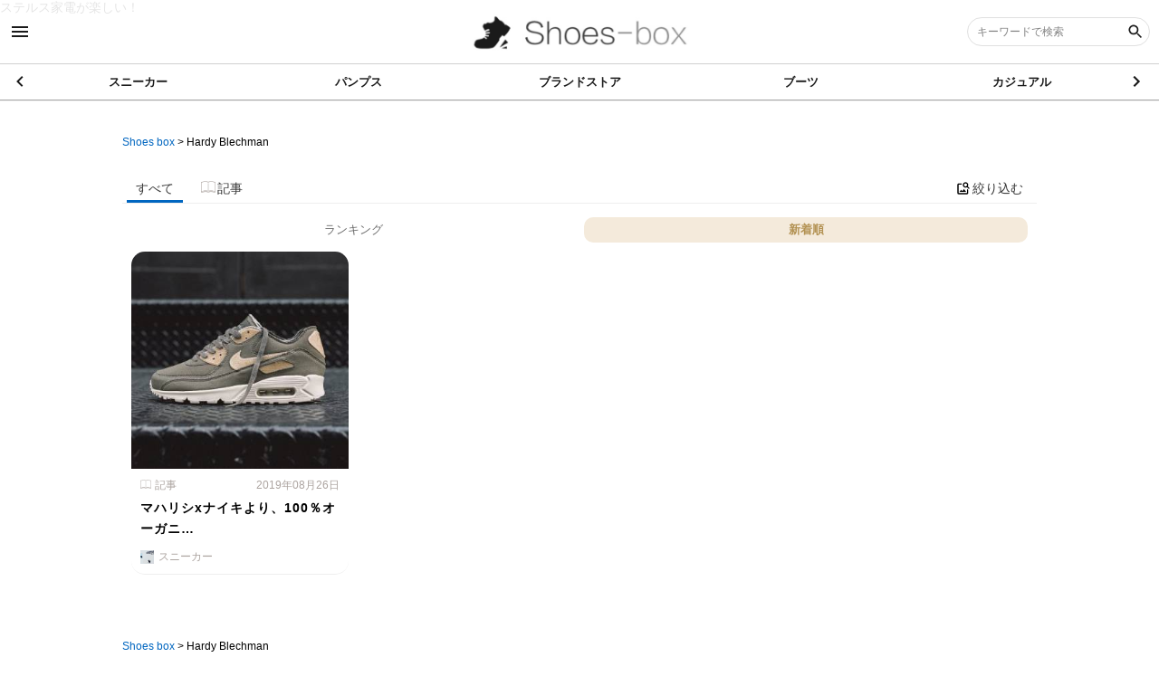

--- FILE ---
content_type: text/html; charset=utf-8
request_url: https://shoes-box.net/search?page=1&sort=new&stage=&tag=Hardy+Blechman&type=
body_size: 7996
content:
<!DOCTYPE html><html lang="jp"><head><meta name="google-site-verification" content="4XkO8WSaMlCIe4YG4ZE6mVYLI0xb8Gf6e4UcT-Ji0LY" />

<!-- Google tag (gtag.js) - Google Analytics -->
<script async src="https://www.googletagmanager.com/gtag/js?id=G-W8SE6K22MV"></script>
<script>
  window.dataLayer = window.dataLayer || [];
  function gtag(){dataLayer.push(arguments);}
  gtag('js', new Date());

  gtag('config', 'G-W8SE6K22MV');
</script><meta content="width=device-width, user-scalable=no, initial-scale=1, maximum-scale=1, minimum-scale=1" name="viewport" /><meta content="IE=edge" http-equiv="X-UA-Compatible" /><meta charset="UTF-8" /><meta content="telephone=no,address=no,email=no" name="format-detection" /><title>Hardy Blechmanの検索一覧【新着順】| Shoes box</title>
<meta name="description" content="Shoes boxで公開されている「Hardy Blechman」のコンテンツ検索結果一覧です。" />
<meta name="keywords" content="shoes box,hardy blechman" />
<link rel="canonical" href="https://shoes-box.net/search?page=1&amp;sort=new&amp;stage=&amp;tag=Hardy+Blechman&amp;type=" />
<meta property="og:title" content="Hardy Blechmanの検索一覧" />
<meta property="og:description" content="Shoes boxで公開されている「Hardy Blechman」のコンテンツ検索結果一覧です。" />
<meta property="og:type" content="website" />
<meta property="og:locale" content="ja_JP" /><meta name="csrf-param" content="authenticity_token" />
<meta name="csrf-token" content="8NO+uGgq8wIbtvYb+N28L9LAlHfJRC2nLJm88+8esepj5QNf3ZlDeU2cIlNUt8J54tUz+AVKjTMY5MYnKK9oOA==" /><meta content="ALL" name="robots" /><link href="//s3-ap-northeast-1.amazonaws.com/jp.co.web-concierge-assets/production/sites/site_logo_squares/944/94499ae5-830f-4dcd-869c-48fdddbda35f/original.png?1541574709" rel="shortcut icon" /><link href="//s3-ap-northeast-1.amazonaws.com/jp.co.web-concierge-assets/production/sites/site_logo_squares/944/94499ae5-830f-4dcd-869c-48fdddbda35f/original.png?1541574709" rel="apple-touch-icon" sizes="120x120" /><link href="//s3-ap-northeast-1.amazonaws.com/jp.co.web-concierge-assets/production/sites/site_logo_squares/944/94499ae5-830f-4dcd-869c-48fdddbda35f/original.png?1541574709" rel="apple-touch-icon" sizes="180x180" /><link href="//s3-ap-northeast-1.amazonaws.com/jp.co.web-concierge-assets/production/sites/site_logo_squares/944/94499ae5-830f-4dcd-869c-48fdddbda35f/original.png?1541574709" rel="apple-touch-icon" sizes="152x152" /><meta content="Shoes box" name="apple-mobile-web-app-title" /><meta name="csrf-param" content="authenticity_token" />
<meta name="csrf-token" content="14nFsuAztZ092mIZBhwz5GRp2GCwkNnxF0ylig2OEhdEv3hVVYAF5mvwtlGqdk2yVHx/73yeeWUjMd9eyj/LxQ==" /><link rel="stylesheet" media="screen" href="/assets/t001/application-bcdfd9ed08a9c920abd920763e43e79d8ea28d53efa8744d5f40da67a60b4fe1.css" /><script src="/assets/jquery-3.4.1.min-d2bd6f79a23e9a624a09e78add2971b773a5371ace5e97ae8be2d7806767bff6.js"></script><script src="/assets/t001/application-b5b8a80f7e331aaa573017297e2492d6934c308dc39af7eafc71ff698a96ef33.js" defer="defer"></script><link rel="stylesheet" media="screen" href="/assets/t001/search-f371f3d901e3671550270d30f7c90bd9db0df68e0da2b1e8875332d7d9826c77.css" /><script src="/assets/t001/search-c92c45dcadd1077b1320553371f4223681eb8747d3095fa56125baf225d0ab27.js" defer="defer"></script><script src="https://ajaxzip3.github.io/ajaxzip3.js" async="async"></script><meta name="google-site-verification" content="jdI-EiCPIsoYohTfHQ2LUYF_jGKtV66LkXkBePrHMzI" />
<meta name="google-site-verification" content="nNLs05fT6ymfHCt85aWBsPPc8ejNRfYo17x6hnv8Y8w" />

<script>
  (function(i,s,o,g,r,a,m){i['GoogleAnalyticsObject']=r;i[r]=i[r]||function(){
  (i[r].q=i[r].q||[]).push(arguments)},i[r].l=1*new Date();a=s.createElement(o),
  m=s.getElementsByTagName(o)[0];a.async=1;a.src=g;m.parentNode.insertBefore(a,m)
  })(window,document,'script','//www.google-analytics.com/analytics.js','ga');

  ga('create', 'UA-70613520-1', 'auto');
  ga('send', 'pageview');

  ga('create', 'UA-101968102-1',  'auto', {'name': 'myTracker'});
  ga('myTracker.send', 'pageview');

</script>


<a href="https://kaden-box.jp/A15552375160">ステルス家電が楽しい！</a>
</head><body data-datetime="2026/01/19 09:24" data-path="search.index"><!-- action -->
<script>
$(window).on('load', function() {
  console.log('action');
  var target = $('.page-document ul.tags li a');
  $(target).on('click', function() {
    var text = $(this).text();
    var path = location.pathname;
    gtag('event', path, {'event_category': 'click_tags','event_label': text});
  });
});
</script>
<!-- End action -->

<!-- Ads -->
<template id="big_banner">
<div class="big_banner">
<script async src="//pagead2.googlesyndication.com/pagead/js/adsbygoogle.js"></script>
<!-- ビッグバナーPC -->
<ins class="adsbygoogle"
     style="display:inline-block;width:645px;height:85px"
     data-ad-client="ca-pub-6821969167015683"
     data-ad-slot="8497339452"></ins>
<script>
(adsbygoogle = window.adsbygoogle || []).push({});
</script>
</div>
</template>

<template id="rectangle_M">
<div class="rectangle_M">
<script async src="//pagead2.googlesyndication.com/pagead/js/adsbygoogle.js"></script>
<!-- PC レクタングル中 -->
<ins class="adsbygoogle"
     style="display:inline-block;width:300px;height:250px"
     data-ad-client="ca-pub-6821969167015683"
     data-ad-slot="2311205058"></ins>
<script>
(adsbygoogle = window.adsbygoogle || []).push({});
</script>
</div>
</template>

<template id="rectangle_L">
<div class="rectangle_L" style="text-align: center; margin-bottom: 20px;">
<script async src="//pagead2.googlesyndication.com/pagead/js/adsbygoogle.js"></script>
<!-- PC レクタングル大 -->
<ins class="adsbygoogle"
     style="display:inline-block;width:336px;height:280px"
     data-ad-client="ca-pub-6821969167015683"
     data-ad-slot="2311205058"></ins>
<script>
(adsbygoogle = window.adsbygoogle || []).push({});
</script>
</div>
</template>

<template id="rectangle_L2">
<div class="rectangle_L2" style="text-align: center;">
<div style="padding: 10px; display: inline-block;">
<script async src="//pagead2.googlesyndication.com/pagead/js/adsbygoogle.js"></script>
<!-- PC レクタングル中 -->
<ins class="adsbygoogle"
     style="display:inline-block;width:300px;height:250px"
     data-ad-client="ca-pub-6821969167015683"
     data-ad-slot="2311205058"></ins>
<script>
(adsbygoogle = window.adsbygoogle || []).push({});
</script>
</div>
<div style="padding: 10px; display: inline-block;">
<script async src="//pagead2.googlesyndication.com/pagead/js/adsbygoogle.js"></script>
<!-- PC レクタングル中 -->
<ins class="adsbygoogle"
     style="display:inline-block;width:300px;height:250px"
     data-ad-client="ca-pub-6821969167015683"
     data-ad-slot="2311205058"></ins>
<script>
(adsbygoogle = window.adsbygoogle || []).push({});
</script>
</div>
</div>
</template>
<template id="mobile_bannerL">
<div class="mobile_bannerL" style="text-align: center;">
<script async src="//pagead2.googlesyndication.com/pagead/js/adsbygoogle.js"></script>
<!-- (SB)ラージ・スマホ　バナー -->
<ins class="adsbygoogle"
     style="display:inline-block;width:320px;height:100px"
     data-ad-client="ca-pub-6821969167015683"
     data-ad-slot="6920508251"></ins>
<script>
(adsbygoogle = window.adsbygoogle || []).push({});
</script>
</div>
</template>

<template id="ads_js">
<script>
$(function() {
 if ($(window).width() > 660) {
  var big_ban = $('#big_banner').html();
  //$(big_ban).clone().insertAfter($('.head-matome'));
  $(big_ban).clone().insertBefore($('#relate_content'));

  var rec_m = $('#rectangle_M').html();
  $(rec_m).clone().prependTo($('aside'));
 
  //var rec_l = $('#rectangle_L2').html();
  //$(rec_l).clone().appendTo($('.page_document .content'));

 } else {

  //var moban_l = $('#mobile_bannerL').html();
  //$(moban_l).clone().insertAfter($('.head-matome'));
  $(moban_l).clone().insertBefore($('#relate_content'));

  //var rec_l = $('#rectangle_L').html();
  //$(rec_l).clone().insertAfter($('aside'));
 }
});
</script>
</template>

<script>
  $(window).on('load', function() {
    var adsc = $('template#ads_js').html();
    $('body').append(adsc);
  });
</script>

<style>
ins {
  display: block!important;
  margin: 0 auto;
}
.big_banner {
  overflow: hidden;
}

@media screen and (max-width: 900px) {
  aside .rectangle_M {
    display: none;
  }
}
</style>
<!-- End Ads -->

<script>
$(window).on('load', function() {
  if ($('section#page-cotent.not-found').length) {
    location.href = 'https://shoes-box.net/';
  }
});
</script><div canvas="container" class="js-close-any" id="container"><header id="global-header"><div class="header-top"><div class="sb-toggle-left"><span class="icon_menu"></span></div><h1 class="logo"><a href="/"><img alt="Shoes box" src="//s3-ap-northeast-1.amazonaws.com/jp.co.web-concierge-assets/production/sites/site_logos/944/94499ae5-830f-4dcd-869c-48fdddbda35f/original.png" /></a></h1><div class="search-box-wrapper pc-content"><form action="/search" accept-charset="UTF-8" method="get"><div class="search-area"><label class="search-box"><input type="text" name="keyword" id="keyword" placeholder="キーワードで検索" /><input type="hidden" name="sort" id="sort" value="new" /><button name="button" type="submit"><span class="icon_search"></span></button></label></div></form></div><div class="sb-toggle-right sp-content"><span class="icon_search"></span></div></div><nav class="cate-nav"><div class="swiper-container"><div class="swiper-wrapper"><div class="swiper-slide"><a href="/search?category_url=Sneakers&amp;sort=new">スニーカー</a></div><div class="swiper-slide"><a href="/search?category_url=pumps&amp;sort=new">パンプス</a></div><div class="swiper-slide"><a href="/search?category_url=brandshop&amp;sort=new">ブランドストア</a></div><div class="swiper-slide"><a href="/search?category_url=boots&amp;sort=new">ブーツ</a></div><div class="swiper-slide"><a href="/search?category_url=casual&amp;sort=new">カジュアル</a></div><div class="swiper-slide"><a href="/search?category_url=sandals&amp;sort=new">サンダル</a></div><div class="swiper-slide"><a href="/search?category_url=business&amp;sort=new">ビジネス</a></div><div class="swiper-slide"><a href="/search?category_url=culture&amp;sort=new">靴カルチャー</a></div><div class="swiper-slide"><a href="/search?category_url=care&amp;sort=new">Care</a></div><div class="swiper-slide"><a href="/search?category_url=repair&amp;sort=new">リペア修理</a></div><div class="swiper-slide"><a href="/search?category_url=shoe_other&amp;sort=new">その他の靴</a></div><div class="swiper-slide"><a href="/search?category_url=others&amp;sort=new">靴情報</a></div></div><div class="swiper-button-next"><span class="arrow_right"></span></div><div class="swiper-button-prev"><span class="arrow_left"></span></div></div></nav></header><div id="contentwrap"><main id="search-result-view"><div class="header-pan"><ol class="pan" itemscope="" itemtype="http://schema.org/BreadcrumbList"><li itemprop="itemListElement" itemscope="" itemtype="http://schema.org/ListItem"><a itemprop="item" href="/"><span itemprop="name">Shoes box</span></a><meta content="1" itemprop="position" /></li> &gt; <li itemprop="itemListElement" itemscope="" itemtype="http://schema.org/ListItem"><a itemprop="item" class="crumbs-end" href="#"><span itemprop="name">Hardy Blechman</span></a><meta content="2" itemprop="position" /></li></ol></div><header class="content-header"><div class="inner"><div class="modal"><input class="checkbox" id="modal-trigger" type="checkbox" /><div class="modal-overlay"><label class="o-close" for="modal-trigger"></label><div class="modal-wrap"><label class="close" for="modal-trigger">✖</label><form action="/search" accept-charset="UTF-8" method="get"><dl class="search-keyword"><dt class="title">キーワード </dt><dd class="input"><label class="keyword"><input type="text" name="keyword" id="keyword" /><button name="" type="submit" value="-"><svg class="icon icon-search"><use xlink:href="/assets/default/enter/symbol-defs-29f25f93a8eaaea19ea5bf013a49bf60cb862a04f47c935599fc062ea0d25876.svg#icon-search"></use></svg></button></label></dd></dl><dl class="search-category"><dt class="title">カテゴリ </dt><dd class="input"><label class="category"><select name="category_url" id="category_url"><option value="">指定なし</option><option value="Sneakers">スニーカー</option>
<option value="converse">　コンバース</option>
<option value="newbarance">　ニューバランス</option>
<option value="pumps">パンプス</option>
<option value="brandshop">ブランドストア</option>
<option value="boots">ブーツ</option>
<option value="casual">カジュアル</option>
<option value="sandals">サンダル</option>
<option value="business">ビジネス</option>
<option value="culture">靴カルチャー</option>
<option value="care">Care</option>
<option value="repair">リペア修理</option>
<option value="shoe_other">その他の靴</option>
<option value="others">靴情報</option></select></label></dd></dl><dl class="search-type"><dt class="title">記事種別 </dt><dd class="item"><input type="radio" name="type" id="type_" value="" checked="checked" /><label for="type_">すべて</label></dd><dd class="item"><input type="radio" name="type" id="type_item" value="Article" /><label for="type_item">商品</label><div class="stage-hidden"></div></dd><dd class="item"><input type="radio" name="type" id="type_article" value="Article" /><label for="type_article">記事</label><div class="stage-hidden"></div></dd><dd class="item"><input type="radio" name="type" id="type_Movie" value="Movie" /><label for="type_Movie">動画</label><div class="stage-hidden"></div></dd><dd class="item"><input type="radio" name="type" id="type_Booklet" value="Booklet" /><label for="type_Booklet">特集</label><div class="stage-hidden"></div></dd></dl><div class="menu"><input type="submit" name="commit" value="絞り込む" class="refinement-btn" data-disable-with="絞り込む" /><a class="reset-btn" href="/search">リセット</a></div></form></div></div></div><script>$(function() {
  var display_child_categories = function() {
    var option = $('#parent-category-selector option:selected');
    var api_url = '/api/child_categories';
    if (!(option.val())) {
      $('.child-category').hide();
      return;
    }
    $.get('/api/child_categories',
    {
      parent_category: option.attr('data-category-url'),
      qa: Math.floor( Math.random() * 9999 )
    },
    function(data) {
      if ($(data).length == 0) {
        $('.child-category').hide(); 
        return;
      }
      if (!(data)) {
        $('.child-category').hide();
        return;
      }
      var selector = $('#child-category-selector');
      selector.empty();
      var selector_html = '<select name="child_category">';
      selector_html = selector_html + '<option value="">--</option>';
      $.each(data, function() {
        if (selector.attr('data-initial-value') == this.name) {
          selector_html = selector_html + '<option value="' + this.name + '" selected>';
        } else {
          selector_html = selector_html + '<option value="' + this.name + '">';
        }
        selector_html = selector_html + this.name;
        selector_html = selector_html + '</option>';
      });
      selector_html = selector_html + '</select>';
      selector.append(selector_html);
      $('.child-category').show();
    });
  }
  $('#parent-category-selector').on('change', function() {
    display_child_categories();
  });
  display_child_categories();
});</script></div></header><nav class="category-nav"><ul class="menu"><li class="item all active"><a href="/search?page=1&amp;sort=new&amp;stage=&amp;tag=Hardy+Blechman&amp;type=">すべて</a></li><li class="item article"><a href="/search?page=1&amp;sort=new&amp;stage=article&amp;tag=Hardy+Blechman&amp;type=Article"><div><img src="/assets/default/enter/02-read-d13e064f1bb6fbb9a3f9024d9c2c9fca8378a8f44f086b589345d0718b638fdb.png" /><span>記事</span></div></a></li><li class="item modal"><div><label class="modal-btn" for="modal-trigger"><span class="icon_image_search"></span><span>絞り込む</span></label></div></li></ul></nav><div class="result-content"><ul class="tab-menu"><li class="menu ranking"><a href="/search?page=1&amp;sort=ranking&amp;stage=&amp;tag=Hardy+Blechman&amp;type=">ランキング</a></li><li class="menu popular active"><a href="/search?page=1&amp;sort=new&amp;stage=&amp;tag=Hardy+Blechman&amp;type=">新着順</a></li></ul><div class="content"><ul class="list"><li class="item"><a href="https://shoes-box.net/A14186241156"><figure class="thumb" style="background-image: url(&#39;//image.web-concierge.co.jp/small_light(dw=400,dh=400,ds=s,q=70)/production/articles/images/141/14186241156/original.jpg?jp.co.web-concierge-assets&#39;);"></figure><div class="text-area"><header class="header"><span class="category"><img style="width: 12px; margin-right: 4px;" src="/assets/default/enter/02-read-d13e064f1bb6fbb9a3f9024d9c2c9fca8378a8f44f086b589345d0718b638fdb.png" />記事</span><time class="date" pubdate="pubdate">2019年08月26日</time></header><h3 class="title">マハリシxナイキより、100％オーガニ…</h3><span class="category" style="background-image:url(&#39;//s3-ap-northeast-1.amazonaws.com/jp.co.web-concierge-assets/production/categories/icons/94499ae5-830f-4dcd-869c-48fdddbda35f/Sne/Sneakers/original.jpg&#39;);">スニーカー</span></div></a></li></ul></div><div class="pagination-wrap"><nav class="pagination"></nav></div></div><div class="footer-pan"><ol class="pan" itemscope="" itemtype="http://schema.org/BreadcrumbList"><li itemprop="itemListElement" itemscope="" itemtype="http://schema.org/ListItem"><a itemprop="item" href="/"><span itemprop="name">Shoes box</span></a><meta content="1" itemprop="position" /></li> &gt; <li itemprop="itemListElement" itemscope="" itemtype="http://schema.org/ListItem"><a itemprop="item" class="crumbs-end" href="#"><span itemprop="name">Hardy Blechman</span></a><meta content="2" itemprop="position" /></li></ol></div></main><script>var tag = document.createElement('script');
tag.src = "https://www.youtube.com/iframe_api";
var iframePlayerApiScriptTag = document.getElementsByTagName('script')[0];
iframePlayerApiScriptTag.parentNode.insertBefore(tag, iframePlayerApiScriptTag);
function onYouTubePlayerAPIReady() {
  $('li.item .frame').on('click', function() {
    var movie = $(this);
    var player = new YT.Player(movie.attr('id'), {
      width: movie.width(),
      height: movie.height(),
      videoId: movie.attr('data-code'),
      playerVars: {
        'modestbranding': 1,
        'autohide': 1,
        'controls': 0,
        'showinfo': 0,
        'rel': 0,
        'autoplay': 1
      },
      events: {
        'onReady': onPlayerReady,
        'onStateChange': onPlayerStateChange
      }
    });
  });
}
function onPlayerReady(event){ }
function onPlayerStateChange(event){
  switch(event.data){
    case YT.PlayerState.ENDED:
      var frame = $(event.target.getIframe());
      location.href = frame.attr('data-redirect-url');
      break;
    case YT.PlayerState.PLAYING:
      break;
    case YT.PlayerState.PAUSED:
      break;
    case YT.PlayerState.BUFFERING:
      break;
    case YT.PlayerState.CUED:
      break;
  }
}
$(function(){
  var modalbtn = $('nav.category-nav ul li.modal');
  $(window).scroll(function () {
    if ( $(this).scrollTop() > 100 ) {
      modalbtn.addClass('scroll-fixed');
    } else {
      modalbtn.removeClass('scroll-fixed');
    }
  });
});</script></div><footer id="global-footer"><nav class="site-map"><div class="inner"><a class="logo" href="/"><img alt="Shoes box" src="//s3-ap-northeast-1.amazonaws.com/jp.co.web-concierge-assets/production/sites/site_logos/944/94499ae5-830f-4dcd-869c-48fdddbda35f/original.png" /></a><ul class="sns-list"><li class="item hatena"><a target="_blank" href="http://b.hatena.ne.jp/add?mode=confirm&amp;amp;url=https://shoes-box.net/search?page=1&amp;sort=new&amp;stage=&amp;tag=Hardy+Blechman&amp;type=&amp;title=|Shoes box"><img alt="はてなブログ" src="/assets/t001/common/icon/sns-hatena-1f0b69f9f0adb8cff63cc037db0fb0c5c4933275426ed582bbd5ab4f9685d92a.svg" /></a></li><li class="item hatena"><a onClick="window.open(encodeURI(decodeURI(this.href)), &#39;tweetwindow&#39;, &#39;width=650, height=470, personalbar=0, toolbar=0, scrollbars=1, sizable=1&#39;); return false;" rel="nofollow" href="http://twitter.com/share?text=|Shoes box&amp;url=https://shoes-box.net/search?page=1&amp;sort=new&amp;stage=&amp;tag=Hardy+Blechman&amp;type=&amp;hashtags="><img alt="X" src="/assets/t001/common/icon/sns-twitter-7f220bd568e93fc538271b96a31d040bbe4ea763da9838bfc1223fc7aaf1b022.svg" /></a></li><li class="item hatena"><a onClick="window.open(encodeURI(decodeURI(this.href)),&#39;sharewindow&#39;,&#39;width=550, height=450, personalbar=0, toolbar=0, scrollbars=1, resizable=!&#39;); return false;" href="http://www.facebook.com/sharer.php?u=https://shoes-box.net/search?page=1&amp;sort=new&amp;stage=&amp;tag=Hardy+Blechman&amp;type=&amp;t=|Shoes box"><img alt="Facebook" src="/assets/t001/common/icon/sns-facebook-de81f1317a0373e78d21ce79562f07cdbfd0f59e9ec0118907a42c45e70bf874.svg" /></a></li><li class="item hatena"><a target="_blank" href="http://line.me/R/msg/text/?|Shoes box https://shoes-box.net/search?page=1&amp;sort=new&amp;stage=&amp;tag=Hardy+Blechman&amp;type="><img alt="LINE" src="/assets/t001/common/icon/sns-line-9b776919a35a532a5d923deac3e90afbee4d7c35007b786b7befd449225224e8.svg" /></a></li></ul><ul class="cate-list"><li class="item" data-echo-background="//s3-ap-northeast-1.amazonaws.com/jp.co.web-concierge-assets/production/categories/icons/94499ae5-830f-4dcd-869c-48fdddbda35f/Sne/Sneakers/original.jpg"><a href="/search?category_url=Sneakers&amp;sort=new"><span>スニーカー</span></a></li><li class="item" data-echo-background="//s3-ap-northeast-1.amazonaws.com/jp.co.web-concierge-assets/production/categories/icons/94499ae5-830f-4dcd-869c-48fdddbda35f/pum/pumps/original.png"><a href="/search?category_url=pumps&amp;sort=new"><span>パンプス</span></a></li><li class="item" data-echo-background="//s3-ap-northeast-1.amazonaws.com/jp.co.web-concierge-assets/production/categories/icons/94499ae5-830f-4dcd-869c-48fdddbda35f/bra/brandshop/original.png"><a href="/search?category_url=brandshop&amp;sort=new"><span>ブランドストア</span></a></li><li class="item" data-echo-background="//s3-ap-northeast-1.amazonaws.com/jp.co.web-concierge-assets/production/categories/icons/94499ae5-830f-4dcd-869c-48fdddbda35f/boo/boots/original.png"><a href="/search?category_url=boots&amp;sort=new"><span>ブーツ</span></a></li><li class="item" data-echo-background="//s3-ap-northeast-1.amazonaws.com/jp.co.web-concierge-assets/production/categories/icons/94499ae5-830f-4dcd-869c-48fdddbda35f/cas/casual/original.png"><a href="/search?category_url=casual&amp;sort=new"><span>カジュアル</span></a></li><li class="item" data-echo-background="//s3-ap-northeast-1.amazonaws.com/jp.co.web-concierge-assets/production/categories/icons/94499ae5-830f-4dcd-869c-48fdddbda35f/san/sandals/original.png"><a href="/search?category_url=sandals&amp;sort=new"><span>サンダル</span></a></li><li class="item" data-echo-background="//s3-ap-northeast-1.amazonaws.com/jp.co.web-concierge-assets/production/categories/icons/94499ae5-830f-4dcd-869c-48fdddbda35f/bus/business/original.png"><a href="/search?category_url=business&amp;sort=new"><span>ビジネス</span></a></li><li class="item" data-echo-background="//s3-ap-northeast-1.amazonaws.com/jp.co.web-concierge-assets/production/categories/icons/94499ae5-830f-4dcd-869c-48fdddbda35f/cul/culture/original.png"><a href="/search?category_url=culture&amp;sort=new"><span>靴カルチャー</span></a></li><li class="item" data-echo-background="//s3-ap-northeast-1.amazonaws.com/jp.co.web-concierge-assets/production/categories/icons/94499ae5-830f-4dcd-869c-48fdddbda35f/car/care/original.png"><a href="/search?category_url=care&amp;sort=new"><span>Care</span></a></li><li class="item" data-echo-background="//s3-ap-northeast-1.amazonaws.com/jp.co.web-concierge-assets/production/categories/icons/94499ae5-830f-4dcd-869c-48fdddbda35f/rep/repair/original.png"><a href="/search?category_url=repair&amp;sort=new"><span>リペア修理</span></a></li><li class="item" data-echo-background="//s3-ap-northeast-1.amazonaws.com/jp.co.web-concierge-assets/production/categories/icons/94499ae5-830f-4dcd-869c-48fdddbda35f/sho/shoe_other/original.png"><a href="/search?category_url=shoe_other&amp;sort=new"><span>その他の靴</span></a></li><li class="item" data-echo-background="//s3-ap-northeast-1.amazonaws.com/jp.co.web-concierge-assets/production/categories/icons/94499ae5-830f-4dcd-869c-48fdddbda35f/oth/others/original.png"><a href="/search?category_url=others&amp;sort=new"><span>靴情報</span></a></li></ul><ul class="link-list"><li class="item"><a href="/pages/company"><span class="icon_page"></span><span>会社概要</span></a></li><li class="item"><a href="/pages/policy"><span class="icon_page"></span><span>プライバシーポリシー</span></a></li></ul><p class="copy"><span>Copyright © 株式会社homecamp All Rights Reserved.</span><a id="toTop" onclick="scrollToTop(); return false" href=""><img alt="ページ上部に戻る" src="/assets/default/enter/btn-arrow-top-05ff618c0fa6206629b527db38d67cae27102bf005e2e4e778630f5bfdfee96d.svg" /></a></p></div></nav></footer></div><div class="slide-menu menu-left" off-canvas="sb-left left push"><span class="close-icon sb-toggle-left"></span><div class="box page-menu"><nav class="site-nav"><ul class="list"><li class="item"><a href="/pages/company"><span>会社概要</span></a></li><li class="item"><a href="/pages/policy"><span>プライバシーポリシー</span></a></li></ul></nav></div><div class="box"><ul class="sns-list"><li class="item hatena"><a target="_blank" href="http://b.hatena.ne.jp/add?mode=confirm&amp;amp;url=https://shoes-box.net/search?page=1&amp;sort=new&amp;stage=&amp;tag=Hardy+Blechman&amp;type=&amp;title=|Shoes box"><img src="/assets/t001/common/icon/sns-hatena-1f0b69f9f0adb8cff63cc037db0fb0c5c4933275426ed582bbd5ab4f9685d92a.svg" /></a></li><li class="item hatena"><a onClick="window.open(encodeURI(decodeURI(this.href)), &#39;tweetwindow&#39;, &#39;width=650, height=470, personalbar=0, toolbar=0, scrollbars=1, sizable=1&#39;); return false;" rel="nofollow" href="http://twitter.com/share?text=|Shoes box&amp;url=https://shoes-box.net/search?page=1&amp;sort=new&amp;stage=&amp;tag=Hardy+Blechman&amp;type=&amp;hashtags="><img src="/assets/t001/common/icon/sns-twitter-7f220bd568e93fc538271b96a31d040bbe4ea763da9838bfc1223fc7aaf1b022.svg" /></a></li><li class="item hatena"><a onClick="window.open(encodeURI(decodeURI(this.href)),&#39;sharewindow&#39;,&#39;width=550, height=450, personalbar=0, toolbar=0, scrollbars=1, resizable=!&#39;); return false;" href="http://www.facebook.com/sharer.php?u=https://shoes-box.net/search?page=1&amp;sort=new&amp;stage=&amp;tag=Hardy+Blechman&amp;type=&amp;t=|Shoes box"><img src="/assets/t001/common/icon/sns-facebook-de81f1317a0373e78d21ce79562f07cdbfd0f59e9ec0118907a42c45e70bf874.svg" /></a></li><li class="item hatena"><a target="_blank" href="http://line.me/R/msg/text/?|Shoes box https://shoes-box.net/search?page=1&amp;sort=new&amp;stage=&amp;tag=Hardy+Blechman&amp;type="><img src="/assets/t001/common/icon/sns-line-9b776919a35a532a5d923deac3e90afbee4d7c35007b786b7befd449225224e8.svg" /></a></li></ul></div></div><div class="slide-menu menu-right" off-canvas="sb-right right push"><span class="close-icon sb-toggle-right"></span><div class="box"><div class="search-box-wrapper"><form accept-charset="UTF-8" action="/search" method="get"><div class="search-area"><label class="search-box"><input id="keyword" name="keyword" placeholder="キーワードで検索" type="text" /><button name="" type="submit" value="-"><span class="icon_search"></span></button></label></div></form></div></div><div class="box"><p class="box-title">カテゴリー</p><nav class="cate-nav"><ul class="list"><li class="item" data-echo-background="//s3-ap-northeast-1.amazonaws.com/jp.co.web-concierge-assets/production/categories/icons/94499ae5-830f-4dcd-869c-48fdddbda35f/Sne/Sneakers/original.jpg"><a class="category" href="/search?category_url=Sneakers&amp;sort=new"><span>スニーカー</span></a></li><li class="item" data-echo-background="//s3-ap-northeast-1.amazonaws.com/jp.co.web-concierge-assets/production/categories/icons/94499ae5-830f-4dcd-869c-48fdddbda35f/pum/pumps/original.png"><a class="category" href="/search?category_url=pumps&amp;sort=new"><span>パンプス</span></a></li><li class="item" data-echo-background="//s3-ap-northeast-1.amazonaws.com/jp.co.web-concierge-assets/production/categories/icons/94499ae5-830f-4dcd-869c-48fdddbda35f/bra/brandshop/original.png"><a class="category" href="/search?category_url=brandshop&amp;sort=new"><span>ブランドストア</span></a></li><li class="item" data-echo-background="//s3-ap-northeast-1.amazonaws.com/jp.co.web-concierge-assets/production/categories/icons/94499ae5-830f-4dcd-869c-48fdddbda35f/boo/boots/original.png"><a class="category" href="/search?category_url=boots&amp;sort=new"><span>ブーツ</span></a></li><li class="item" data-echo-background="//s3-ap-northeast-1.amazonaws.com/jp.co.web-concierge-assets/production/categories/icons/94499ae5-830f-4dcd-869c-48fdddbda35f/cas/casual/original.png"><a class="category" href="/search?category_url=casual&amp;sort=new"><span>カジュアル</span></a></li><li class="item" data-echo-background="//s3-ap-northeast-1.amazonaws.com/jp.co.web-concierge-assets/production/categories/icons/94499ae5-830f-4dcd-869c-48fdddbda35f/san/sandals/original.png"><a class="category" href="/search?category_url=sandals&amp;sort=new"><span>サンダル</span></a></li><li class="item" data-echo-background="//s3-ap-northeast-1.amazonaws.com/jp.co.web-concierge-assets/production/categories/icons/94499ae5-830f-4dcd-869c-48fdddbda35f/bus/business/original.png"><a class="category" href="/search?category_url=business&amp;sort=new"><span>ビジネス</span></a></li><li class="item" data-echo-background="//s3-ap-northeast-1.amazonaws.com/jp.co.web-concierge-assets/production/categories/icons/94499ae5-830f-4dcd-869c-48fdddbda35f/cul/culture/original.png"><a class="category" href="/search?category_url=culture&amp;sort=new"><span>靴カルチャー</span></a></li><li class="item" data-echo-background="//s3-ap-northeast-1.amazonaws.com/jp.co.web-concierge-assets/production/categories/icons/94499ae5-830f-4dcd-869c-48fdddbda35f/car/care/original.png"><a class="category" href="/search?category_url=care&amp;sort=new"><span>Care</span></a></li><li class="item" data-echo-background="//s3-ap-northeast-1.amazonaws.com/jp.co.web-concierge-assets/production/categories/icons/94499ae5-830f-4dcd-869c-48fdddbda35f/rep/repair/original.png"><a class="category" href="/search?category_url=repair&amp;sort=new"><span>リペア修理</span></a></li><li class="item" data-echo-background="//s3-ap-northeast-1.amazonaws.com/jp.co.web-concierge-assets/production/categories/icons/94499ae5-830f-4dcd-869c-48fdddbda35f/sho/shoe_other/original.png"><a class="category" href="/search?category_url=shoe_other&amp;sort=new"><span>その他の靴</span></a></li><li class="item" data-echo-background="//s3-ap-northeast-1.amazonaws.com/jp.co.web-concierge-assets/production/categories/icons/94499ae5-830f-4dcd-869c-48fdddbda35f/oth/others/original.png"><a class="category" href="/search?category_url=others&amp;sort=new"><span>靴情報</span></a></li></ul></nav></div><div class="box"><p class="box-title">HOTタグ</p><ul class="word-list"><li class="item"><span><a class="tags" href="/search?sort=new&amp;tag=%E3%83%A1%E3%83%B3%E3%82%BA">メンズ</a></span></li><li class="item"><span><a class="tags" href="/search?sort=new&amp;tag=%E3%82%A6%E3%82%A3%E3%83%A1%E3%83%B3%E3%82%BA">ウィメンズ</a></span></li><li class="item"><span><a class="tags" href="/search?sort=new&amp;tag=%E3%82%B3%E3%83%A9%E3%83%9C%E3%83%A2%E3%83%87%E3%83%AB">コラボモデル</a></span></li><li class="item"><span><a class="tags" href="/search?sort=new&amp;tag=%E3%82%B0%E3%83%83%E3%83%89%E3%82%A4%E3%83%A4%E3%83%BC%E3%82%A6%E3%82%A7%E3%83%AB%E3%83%88">グッドイヤーウェルト</a></span></li><li class="item"><span><a class="tags" href="/search?sort=new&amp;tag=%E9%81%95%E3%81%84">違い</a></span></li><li class="item"><span><a class="tags" href="/search?sort=new&amp;tag=%E8%A3%BD%E6%B3%95">製法</a></span></li><li class="item"><span><a class="tags" href="/search?sort=new&amp;tag=%E3%83%9E%E3%83%83%E3%82%B1%E3%82%A4">マッケイ</a></span></li><li class="item"><span><a class="tags" href="/search?sort=new&amp;tag=%E3%83%A6%E3%83%8B%E3%82%BB%E3%83%83%E3%82%AF%E3%82%B9">ユニセックス</a></span></li><li class="item"><span><a class="tags" href="/search?sort=new&amp;tag=%E3%82%B9%E3%83%8B%E3%83%BC%E3%82%AB%E3%83%BC">スニーカー</a></span></li><li class="item"><span><a class="tags" href="/search?sort=new&amp;tag=%E3%82%B5%E3%83%B3%E3%83%80%E3%83%AB">サンダル</a></span></li></ul></div><div class="box"><p class="box-title">キーワード</p><ul class="word-list"></ul></div></div><script src="/assets/jquery.matchHeight-min-56865a271551b4a7b045f781eeefe9b0127c3b6dc560e10a14ed017d3db2982d.js"></script><script src="/assets/swiper-078b8a9b91c17ed2d4a72467587613d0f5626eee9a1549666a1f010c3d5d4033.js"></script><script src="/assets/echo-a8ab99ed359cb917a81b94f2babb8a405ddeffed9263791c00c6a9bcd4c3a68e.js"></script><script>$(function(){
  echo.init( {
    throttle: 10,
    offset:   1080
  });
});</script><script>var swiper = new Swiper('#global-header .cate-nav .swiper-container', {
  slidesPerView: 5,
  loop: true,
  navigation: {
    nextEl: '.swiper-button-next',
    prevEl: '.swiper-button-prev',
  },
  breakpoints: {
    1000: { slidesPerView: 4 },
    680:  { slidesPerView: 3 }
  }
});</script><script>var params__puid = {
  request: location.href,
  referer:  document.referrer
}
$.ajax('/__puid', {
  method: 'get',
  cacahe: false,
  data:   params__puid
}).done(function(sdata) {
  if (!sdata.response.scenario_id) {
    return false;
  }

  $.each(sdata.response.actions, function(index, action) {
    if ('popup' == action.action_code) {
      if ($('#popup-canvas').length == 0) {
        return false;
      }
      setTimeout(function() {
        $('#popup-canvas').append($(action.html));
      }, function() {
        return action.popup_template_timing * 1000;
      }());
    }
  });
});</script></body></html>

--- FILE ---
content_type: text/plain
request_url: https://www.google-analytics.com/j/collect?v=1&_v=j102&a=249566420&t=pageview&_s=1&dl=https%3A%2F%2Fshoes-box.net%2Fsearch%3Fpage%3D1%26sort%3Dnew%26stage%3D%26tag%3DHardy%2BBlechman%26type%3D&ul=en-us%40posix&dt=Hardy%20Blechman%E3%81%AE%E6%A4%9C%E7%B4%A2%E4%B8%80%E8%A6%A7%E3%80%90%E6%96%B0%E7%9D%80%E9%A0%86%E3%80%91%7C%20Shoes%20box&sr=1280x720&vp=1280x720&_u=IADAAEABAAAAACAAI~&jid=1772388421&gjid=1487729239&cid=2004937357.1768782250&tid=UA-101968102-1&_gid=1570709364.1768782251&_r=1&_slc=1&z=660233403
body_size: -829
content:
2,cG-SSR0QHQ05V

--- FILE ---
content_type: text/plain
request_url: https://www.google-analytics.com/j/collect?v=1&_v=j102&a=249566420&t=pageview&_s=1&dl=https%3A%2F%2Fshoes-box.net%2Fsearch%3Fpage%3D1%26sort%3Dnew%26stage%3D%26tag%3DHardy%2BBlechman%26type%3D&ul=en-us%40posix&dt=Hardy%20Blechman%E3%81%AE%E6%A4%9C%E7%B4%A2%E4%B8%80%E8%A6%A7%E3%80%90%E6%96%B0%E7%9D%80%E9%A0%86%E3%80%91%7C%20Shoes%20box&sr=1280x720&vp=1280x720&_u=IADAAEABAAAAACAAI~&jid=727894509&gjid=1970843041&cid=2004937357.1768782250&tid=UA-70613520-1&_gid=1570709364.1768782251&_r=1&_slc=1&z=2036178092
body_size: -563
content:
2,cG-SKXLQ1NMR1